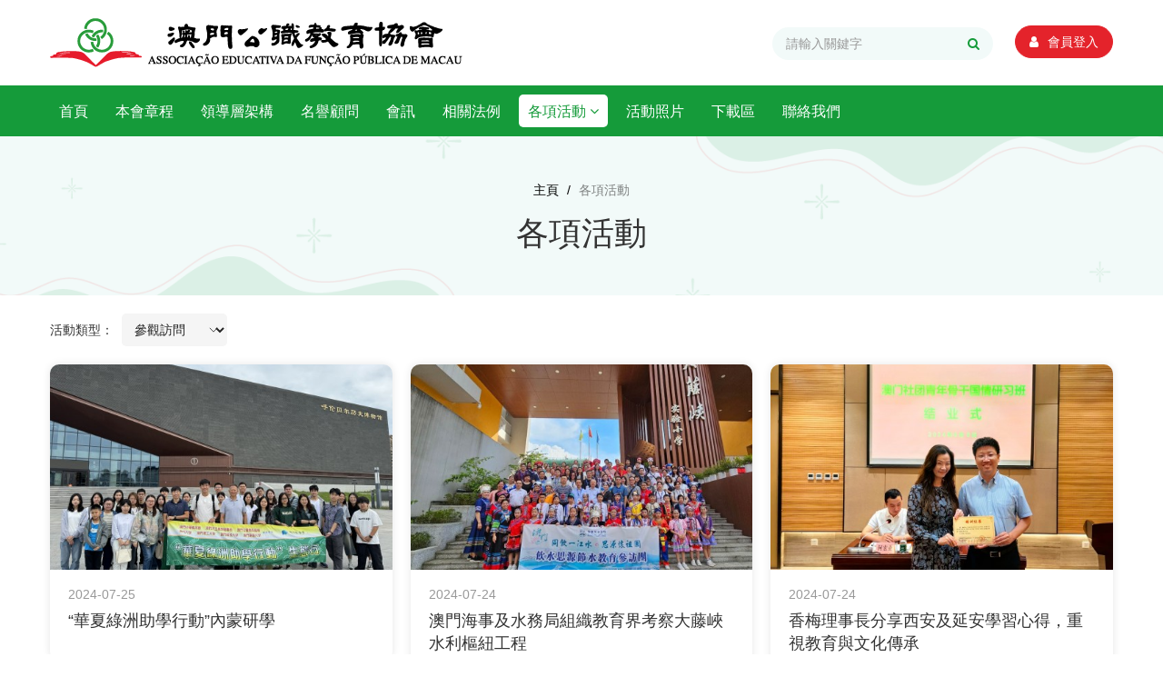

--- FILE ---
content_type: text/html; charset=UTF-8
request_url: http://aefpm.org.mo/event/category/14
body_size: 4789
content:
<!DOCTYPE html>
<!--[if lt IE 7]><html class="no-js lt-ie9 lt-ie8 lt-ie7"> <![endif]-->
<!--[if IE 7]><html class="no-js lt-ie9 lt-ie8"> <![endif]-->
<!--[if IE 8]><html class="no-js lt-ie9"> <![endif]-->
<!--[if gt IE 8]><!--><html class="no-js"> <!--<![endif]-->
<head>
<meta charset="utf-8">
<meta http-equiv="X-UA-Compatible" content="IE=edge">
<title>各項活動｜澳門公職教育協會 </title>
<meta name="keywords" content="澳門公職教育協會">
<meta name="description" content="澳門公職教育協會 ">
<meta name="author" content="Clickr 力嘉 - clickrweb.com">
<meta name="robots" content="all"/>
<meta name="viewport" content="width=device-width, initial-scale=1.0, maximum-scale=1.0, user-scalable=no"/> 
<link rel="shortcut icon" href="http://aefpm.org.mo/themes/front/img/ico/favicon.png">
<link rel="apple-touch-icon" href="http://aefpm.org.mo/themes/front/img/ico/apple-touch-icon.png">
<link rel="stylesheet" href="http://aefpm.org.mo/themes/front/css/main.min.css?202309151219">
<script src="http://aefpm.org.mo/themes/front/js/vendor/jquery-3.7.0.min.js"></script>
<script src="http://aefpm.org.mo/themes/front/js/vendor/modernizr-2.8.3.min.js"></script>
</head>
<body class="lang-mo">
<header>
  <div class="header-content">
    <div class="grid-container">
      <div class="flex-box">
        <div class="logo-box"><a href="http://aefpm.org.mo/home" class="logo"><img src="http://aefpm.org.mo/themes/front/img/logo.png" alt="澳門公職教育協會"></a></div>
        <div class="right-content">

          <div class="search-bar input-append hidden-phone">
            <form action="http://aefpm.org.mo/search" method="get" id="form_search" accept-charset="utf-8">
            <input id="keyword" name="keyword" value="" type="text" placeholder="請輸入關鍵字">
            <button class="btn btn-style" type="submit"><i class="fa fa-search"></i></button>
            </form>          </div><!--search-bar-->
                    <a href="http://aefpm.org.mo/account/login" class="header-login"><i class="fa fa-user"></i><span>會員登入</span></a>
                    <div class="mobile-menu-btn"><a class="toggle"><span class="close"></span></a></div>
        </div><!--right-content-->
      </div><!--flex-box-->
    </div><!--grid-container-->
  </div><!--header-content-->
  <div class="nav-box">
    <div class="grid-container">
      <nav id="main-nav">
        <ul>
          <li class="hidden-desktop">
            <div class="search-bar input-append">
              <form action="http://aefpm.org.mo/search" method="get" id="form_search" accept-charset="utf-8">
              <input id="keyword" name="keyword" value="" type="text" placeholder="請輸入關鍵字">
              <button class="btn btn-style" type="submit"><i class="fa fa-search"></i></button>
              </form>            </div><!--search-bar-->
          </li>
          <li ><a href="http://aefpm.org.mo/home">首頁</a></li>
                    <li ><a href="http://aefpm.org.mo/page/association-charter" title="本會章程">本會章程</a></li>
                              <li ><a href="http://aefpm.org.mo/page/structure" title="領導層架構">領導層架構</a></li>
                              <li ><a href="http://aefpm.org.mo/page/honorary-advisor" title="名譽顧問">名譽顧問</a></li>
                    <li ><a href="http://aefpm.org.mo/newsletter">會訊</a></li>
          <li ><a href="http://aefpm.org.mo/legislation">相關法例</a></li>
          <li class="active">
            <span class="dropdown">各項活動 <i class="fa fa-angle-down"></i></span>
                        <ul class="dropdown-menu">
                                          <li class="active"><a href="http://aefpm.org.mo/event/category/14" title="參觀訪問">參觀訪問</a></li>
                                          <li ><a href="http://aefpm.org.mo/event/category/13" title="康體活動">康體活動</a></li>
                                          <li ><a href="http://aefpm.org.mo/event/category/22" title="選舉活動">選舉活動</a></li>
                                          <li ><a href="http://aefpm.org.mo/event/category/12" title="科普活動">科普活動</a></li>
                                          <li ><a href="http://aefpm.org.mo/event/category/11" title="扶貧助學">扶貧助學</a></li>
                                          <li ><a href="http://aefpm.org.mo/event/category/10" title="學術會議">學術會議</a></li>
                                          <li ><a href="http://aefpm.org.mo/event/category/21" title="頒奬典禮">頒奬典禮</a></li>
                                          <li ><a href="http://aefpm.org.mo/event/category/3" title="體育比賽">體育比賽</a></li>
                          </ul>
                      </li>
          <li ><a href="http://aefpm.org.mo/photos">活動照片</a></li>
                              <li ><a href="http://aefpm.org.mo/download">下載區</a></li>
                                        <li ><a href="http://aefpm.org.mo/contact">聯絡我們</a></li>
                            </ul>
      </nav>
    </div><!--grid-container-->
  </div><!--nav-box-->
</header>



<div id="content">
  <div class="page-title-box">
    <div class="grid-container">
      <ul class="breadcrumb">
        <li><a href="http://aefpm.org.mo/home">主頁</a> <span class="divider">/</span> </li>
        <li class="active">各項活動</li>
      </ul>
      <div class="page-title">各項活動</div>
    </div><!--grid-container-->
  </div><!--page-title-box-->
  <div class="grid-container">
        <div class="list-categorize">
      <span>活動類型：</span>
      <select onchange="location.href=this.value" style="margin: 0 5px;">
        <option value="http://aefpm.org.mo/event">全部</option>
                <option value="http://aefpm.org.mo/event/category/14" selected>參觀訪問</option>
                <option value="http://aefpm.org.mo/event/category/13" >康體活動</option>
                <option value="http://aefpm.org.mo/event/category/22" >選舉活動</option>
                <option value="http://aefpm.org.mo/event/category/12" >科普活動</option>
                <option value="http://aefpm.org.mo/event/category/11" >扶貧助學</option>
                <option value="http://aefpm.org.mo/event/category/10" >學術會議</option>
                <option value="http://aefpm.org.mo/event/category/21" >頒奬典禮</option>
                <option value="http://aefpm.org.mo/event/category/3" >體育比賽</option>
              </select>
    </div>
    
        <div class="list-box">
      <div class="flex-box">
                        <div class="item">
          <div class="activity-box">
            <div class="cover-box">
              <div class="cover"><a href="http://aefpm.org.mo/event/view/228?category_id=14" title="“華夏綠洲助學行動”內蒙研學" style='background-image:url("http://aefpm.org.mo/uploads_thumb/event/2024072566a21105c90e6_500X500.jpeg");'></a></div>
              <div class="border">
                <div class="date">2024-07-25</div>
                <div class="title"><a href="http://aefpm.org.mo/event/view/228?category_id=14" title="“華夏綠洲助學行動”內蒙研學">“華夏綠洲助學行動”內蒙研學</a></div>
                <div class="details"></div>
              </div><!--border-->
            </div><!--cover-box-->
          </div><!--activity-box-->
        </div><!--item-->
                        <div class="item">
          <div class="activity-box">
            <div class="cover-box">
              <div class="cover"><a href="http://aefpm.org.mo/event/view/225?category_id=14" title="澳門海事及水務局組織教育界考察大藤峽水利樞紐工程" style='background-image:url("http://aefpm.org.mo/uploads_thumb/event/2024072466a060054e69f_500X500.jpg");'></a></div>
              <div class="border">
                <div class="date">2024-07-24</div>
                <div class="title"><a href="http://aefpm.org.mo/event/view/225?category_id=14" title="澳門海事及水務局組織教育界考察大藤峽水利樞紐工程">澳門海事及水務局組織教育界考察大藤峽水利樞紐工程</a></div>
                <div class="details"></div>
              </div><!--border-->
            </div><!--cover-box-->
          </div><!--activity-box-->
        </div><!--item-->
                        <div class="item">
          <div class="activity-box">
            <div class="cover-box">
              <div class="cover"><a href="http://aefpm.org.mo/event/view/223?category_id=14" title="香梅理事長分享西安及延安學習心得，重視教育與文化傳承" style='background-image:url("http://aefpm.org.mo/uploads_thumb/event/2024072466a05e456801e_500X500.jpg");'></a></div>
              <div class="border">
                <div class="date">2024-07-24</div>
                <div class="title"><a href="http://aefpm.org.mo/event/view/223?category_id=14" title="香梅理事長分享西安及延安學習心得，重視教育與文化傳承">香梅理事長分享西安及延安學習心得，重視教育與文化傳承</a></div>
                <div class="details"></div>
              </div><!--border-->
            </div><!--cover-box-->
          </div><!--activity-box-->
        </div><!--item-->
                        <div class="item">
          <div class="activity-box">
            <div class="cover-box">
              <div class="cover"><a href="http://aefpm.org.mo/event/view/220?category_id=14" title="本會代表參與新疆參訪團" style='background-image:url("http://aefpm.org.mo/uploads_thumb/event/202407196699c47f5b0b1_500X500.jpeg");'></a></div>
              <div class="border">
                <div class="date">2024-07-19</div>
                <div class="title"><a href="http://aefpm.org.mo/event/view/220?category_id=14" title="本會代表參與新疆參訪團">本會代表參與新疆參訪團</a></div>
                <div class="details"></div>
              </div><!--border-->
            </div><!--cover-box-->
          </div><!--activity-box-->
        </div><!--item-->
                        <div class="item">
          <div class="activity-box">
            <div class="cover-box">
              <div class="cover"><a href="http://aefpm.org.mo/event/view/218?category_id=14" title="澳門公職教協拜訪教青局" style='background-image:url("http://aefpm.org.mo/uploads_thumb/event/2024070266837b8e52d23_500X500.jpeg");'></a></div>
              <div class="border">
                <div class="date">2024-07-02</div>
                <div class="title"><a href="http://aefpm.org.mo/event/view/218?category_id=14" title="澳門公職教協拜訪教青局">澳門公職教協拜訪教青局</a></div>
                <div class="details"></div>
              </div><!--border-->
            </div><!--cover-box-->
          </div><!--activity-box-->
        </div><!--item-->
                        <div class="item">
          <div class="activity-box">
            <div class="cover-box">
              <div class="cover"><a href="http://aefpm.org.mo/event/view/216?category_id=14" title="澳門公職教協與中聯辦教青部領導深入交流" style='background-image:url("http://aefpm.org.mo/uploads_thumb/event/2024062066743608556d0_500X500.jpeg");'></a></div>
              <div class="border">
                <div class="date">2024-06-20</div>
                <div class="title"><a href="http://aefpm.org.mo/event/view/216?category_id=14" title="澳門公職教協與中聯辦教青部領導深入交流">澳門公職教協與中聯辦教青部領導深入交流</a></div>
                <div class="details"></div>
              </div><!--border-->
            </div><!--cover-box-->
          </div><!--activity-box-->
        </div><!--item-->
                        <div class="item">
          <div class="activity-box">
            <div class="cover-box">
              <div class="cover"><a href="http://aefpm.org.mo/event/view/211?category_id=14" title="公職教協考察灣區教育現況及創科企業" style='background-image:url("http://aefpm.org.mo/uploads_thumb/event/20240604665e6ff5e4b64_500X500.jpeg");'></a></div>
              <div class="border">
                <div class="date">2024-06-04</div>
                <div class="title"><a href="http://aefpm.org.mo/event/view/211?category_id=14" title="公職教協考察灣區教育現況及創科企業">公職教協考察灣區教育現況及創科企業</a></div>
                <div class="details"></div>
              </div><!--border-->
            </div><!--cover-box-->
          </div><!--activity-box-->
        </div><!--item-->
                        <div class="item">
          <div class="activity-box">
            <div class="cover-box">
              <div class="cover"><a href="http://aefpm.org.mo/event/view/207?category_id=14" title="粵港澳大灣區教育及創新科技天半考察" style='background-image:url("http://aefpm.org.mo/uploads_thumb/event/202405146642f612b018a_500X500.jpg");'></a></div>
              <div class="border">
                <div class="date">2024-05-14</div>
                <div class="title"><a href="http://aefpm.org.mo/event/view/207?category_id=14" title="粵港澳大灣區教育及創新科技天半考察">粵港澳大灣區教育及創新科技天半考察</a></div>
                <div class="details"></div>
              </div><!--border-->
            </div><!--cover-box-->
          </div><!--activity-box-->
        </div><!--item-->
                        <div class="item">
          <div class="activity-box">
            <div class="cover-box">
              <div class="cover"><a href="http://aefpm.org.mo/event/view/203?category_id=14" title="公職教協出席第七屆國家安全教育展" style='background-image:url("http://aefpm.org.mo/uploads_thumb/event/202405046635ba89bf2cd_500X500.jpeg");'></a></div>
              <div class="border">
                <div class="date">2024-05-04</div>
                <div class="title"><a href="http://aefpm.org.mo/event/view/203?category_id=14" title="公職教協出席第七屆國家安全教育展">公職教協出席第七屆國家安全教育展</a></div>
                <div class="details"></div>
              </div><!--border-->
            </div><!--cover-box-->
          </div><!--activity-box-->
        </div><!--item-->
                        <div class="item">
          <div class="activity-box">
            <div class="cover-box">
              <div class="cover"><a href="http://aefpm.org.mo/event/view/139?category_id=14" title="公職教協順德交流教學" style='background-image:url("http://aefpm.org.mo/uploads_thumb/event/20230921650bf781022f5_500X500.jpeg");'></a></div>
              <div class="border">
                <div class="date">2023-06-07</div>
                <div class="title"><a href="http://aefpm.org.mo/event/view/139?category_id=14" title="公職教協順德交流教學">公職教協順德交流教學</a></div>
                <div class="details">​為促進兩地教學人員交流、拓展教育視野，吸收新知，以增進教學實務經驗，澳門公職教育協會日前組織理事、會員及家屬一行三十多人，由會員大會主席劉文堯及理事長香梅帶領前往順德均安，展開一天教育交流活動。此行參觀順德均安鎮中心小學、冰玉堂自梳女展覽館、黃有權故居和革命事跡展覽館及沙頭曲藝展覽館。</div>
              </div><!--border-->
            </div><!--cover-box-->
          </div><!--activity-box-->
        </div><!--item-->
                        <div class="item">
          <div class="activity-box">
            <div class="cover-box">
              <div class="cover"><a href="http://aefpm.org.mo/event/view/138?category_id=14" title="公教協出席第六屆國家安全教育展(公職教協參觀第六屆國安展)" style='background-image:url("http://aefpm.org.mo/uploads_thumb/event/20230921650bf75d15bb3_500X500.jpeg");'></a></div>
              <div class="border">
                <div class="date">2023-05-15</div>
                <div class="title"><a href="http://aefpm.org.mo/event/view/138?category_id=14" title="公教協出席第六屆國家安全教育展(公職教協參觀第六屆國安展)">公教協出席第六屆國家安全教育展(公職教協參觀第六屆國安展)</a></div>
                <div class="details">為了提升對維護國家安全的意識和愛國情懷，澳門公職教育協會一眾幹部班子於5月5日前往澳門與葡語國家商貿合作服務平台綜合體主會議廳，參觀由澳門特別行政區政府與中央政府駐澳門聯絡辦公室聯合舉辦的第六屆「全民國家安全教育展」。</div>
              </div><!--border-->
            </div><!--cover-box-->
          </div><!--activity-box-->
        </div><!--item-->
                        <div class="item">
          <div class="activity-box">
            <div class="cover-box">
              <div class="cover"><a href="http://aefpm.org.mo/event/view/124?category_id=14" title="2021年7月8日" style='background-image:url("http://aefpm.org.mo/uploads_thumb/event/20230921650bf490f0042_500X500.jpeg");'></a></div>
              <div class="border">
                <div class="date">2021-07-08</div>
                <div class="title"><a href="http://aefpm.org.mo/event/view/124?category_id=14" title="2021年7月8日">2021年7月8日</a></div>
                <div class="details">2021年7月8日(二)晚上，澳門公職教育協會理事與學校督導負責人於教育及青年發展局元晦堂進行第一次會面，我會由理事長香梅、副理事長何靜誼、高有財，關注教育政策部副部長蕭仁信、秘書長曾少瑩及理事吳慧宜代表出席。</div>
              </div><!--border-->
            </div><!--cover-box-->
          </div><!--activity-box-->
        </div><!--item-->
              </div><!--flex-box-->
    </div><!--list-box-->
    <div class="pagination text-center"><ul><li class="disabled"><a href="javascript:void(0)">上一頁</a></li><li class="active hidden-phone"><a href="javascript:void(0)">1</a></li><li class="hidden-phone"><a href="http://aefpm.org.mo/event/category/14?&p=2">2</a></li><li class="hidden-phone"><a href="http://aefpm.org.mo/event/category/14?&p=3">3</a></li><li><a href="http://aefpm.org.mo/event/category/14?&p=2" class="next">下一頁</a></li></ul></div><div class="pagination-count text-center"><em class="total">第 1 頁</em> <em class="counter">當前第 1 - 12 個,共 3 頁</em></div>
    <br>
      </div><!--grid-container-->
</div><!--content-->
<footer>
  <div class="footer-content">
    <div class="grid-container">
      <div class="flex-box">
                <div class="box"><div class="footer-title">快速連結</div><ul class="link list-paddingleft-2"><li><p><a href="https://aefpm.org.mo/page/association-charter">本會章程</a></p></li><li><p><a href="https://aefpm.org.mo/page/structure">領導層架構</a></p></li><li><p><a href="https://aefpm.org.mo/page/honorary-advisor">名譽顧問</a></p></li><li><p><a href="https://aefpm.org.mo/newsletter">會訊</a></p></li><li><p><a href="https://aefpm.org.mo/legislation">相關法例</a></p></li><li><p><a href="https://aefpm.org.mo/event">各項活動</a></p></li><li><p><a href="https://aefpm.org.mo/photos">活動照片</a></p></li><li><p><a href="https://aefpm.org.mo/download">下載區</a></p></li></ul></div><!--box--><div class="box"><div class="footer-title">聯絡我們</div><ul class="contact list-paddingleft-2"><li><p><i class="fa fa-map-marker"></i>澳門嚤囉園路12至14號珍珠閣5樓A座<br/>Av.Ramal dos Mouros,No.12-14, Edf. Chan Chu Kok,5<sup>o</sup>andar A, Macau</p></li><li><p><i class="fa fa-phone"></i>28719637</p></li><li><p><i class="fa fa-envelope-open"></i><a href="/cdn-cgi/l/email-protection" class="__cf_email__" data-cfemail="ceafaba8bea38ea6a1baa3afa7a2e0ada1a3">[email&#160;protected]</a></p></li></ul></div><!--box-->                <div class="box">
          <div class="footer-title">社交連結</div>
          <ul class="social-link">
                        <li><a href="https://www.facebook.com/aefpmpages" class="tooltip" title="Facebook" target="_blank"><i class="fa fa-facebook"></i></a></li>
                                                            <li><a href="javascript:;" class="tooltip wechat_btn" title="Wechat"><i class="fa fa-wechat"></i></a></li>
                                  </ul>
        </div><!--box-->
      </div><!--flex-box-->
    </div><!--grid-container-->
  </div><!--footer-content-->
  <div class="copyright">© 2026 澳門公職教育協會</div>
</footer>

<a href="javascript:;" class="go-top"><i class="fa fa-angle-up"></i></a>
<div id="wechat_qrcode" style="display:none;"><img src="http://aefpm.org.mo/uploads/setting/20241015670e8ef228986.JPG" alt="Wechat QR-Code"/></div>

<script data-cfasync="false" src="/cdn-cgi/scripts/5c5dd728/cloudflare-static/email-decode.min.js"></script><script src="http://aefpm.org.mo/themes/front/js/tooltipster/js/jquery.tooltipster.min.js"></script>
<script src="http://aefpm.org.mo/themes/front/js/hc-offcanvas-nav-6.1.1/hc-offcanvas-nav.js"></script>
<script src="http://aefpm.org.mo/themes/front/js/dropdown/dropdown.min.js"></script>
<script src="http://aefpm.org.mo/themes/front/js/imgresize/imgresize.js"></script>
<script src="http://aefpm.org.mo/themes/front/js/layer/layer.js"></script>
<script src="http://aefpm.org.mo/themes/front/js/application.min.js?202309151219"></script>
<script defer src="https://static.cloudflareinsights.com/beacon.min.js/vcd15cbe7772f49c399c6a5babf22c1241717689176015" integrity="sha512-ZpsOmlRQV6y907TI0dKBHq9Md29nnaEIPlkf84rnaERnq6zvWvPUqr2ft8M1aS28oN72PdrCzSjY4U6VaAw1EQ==" data-cf-beacon='{"version":"2024.11.0","token":"55eaa9132a334d9fb1975d91eb877098","r":1,"server_timing":{"name":{"cfCacheStatus":true,"cfEdge":true,"cfExtPri":true,"cfL4":true,"cfOrigin":true,"cfSpeedBrain":true},"location_startswith":null}}' crossorigin="anonymous"></script>
</body>
</html>

--- FILE ---
content_type: text/css
request_url: http://aefpm.org.mo/themes/front/css/main.min.css?202309151219
body_size: 7314
content:
@charset "utf-8";@import url("../css/grid.min.css");@import url("../css/assembly.min.css");@import url("../js/hc-offcanvas-nav-6.1.1/hc-offcanvas-nav.carbon.css");@import url("../js/dropdown/dropdown-menu.css");@import url("../js/font-awesome/css/font-awesome.min.css");@import url("../js/tooltipster/css/tooltipster.css");@import url("../js/wow/animate.css");@import url("../js/layer/theme/default/layer.css");@import url("member.min.css");html,button,input,select,textarea{color:#222}html{font-size:100%;-ms-text-size-adjust:100%;-webkit-text-size-adjust:100%}::-moz-selection{background:#b3d4fc;text-shadow:none}::selection{background:#b3d4fc;text-shadow:none}article,aside,details,figcaption,figure,footer,header,hgroup,main,nav,section,summary{display:block}audio,canvas,video{display:inline-block;}audio:not([controls]){display:none;height:0}[hidden]{display:none}hr{margin:20px 0;border:0;border-top:1px solid #eeeeee;border-bottom:1px solid #ffffff;-moz-box-sizing:content-box;box-sizing:content-box;}audio,canvas,img,video{vertical-align:middle}fieldset{border:0;margin:0;padding:0}textarea{resize:vertical}.browsehappy{margin:.2em 0;background:#ccc;color:#000;padding:.2em 0}img{width:auto\9;height:auto;max-width:100%;vertical-align:middle;border:0;-ms-interpolation-mode:bicubic}p{margin:0 0 10px}a:focus{outline:0;}a:active,a:hover{outline:0;}abbr[title]{border-bottom:1px dotted}b,strong{font-weight:bold}blockquote{margin:1em 40px}dfn{font-style:italic}mark{background:#ff0;color:#000}pre{margin:1em 0}code,kbd,pre,samp{font-family:monospace,serif;_font-family:'courier new',monospace;font-size:1em}pre{white-space:pre;white-space:pre-wrap;word-wrap:break-word}q{quotes:none}q:before,q:after{content:'';content:none}small{font-size:80%}sub,sup{font-size:75%;line-height:0;position:relative;vertical-align:baseline}sup{top:-.5em}sub{bottom:-.25em}dl,menu,ol,ul{margin:1em 0}dd{margin:0 0 0 40px}menu,ol,ul{padding:0 0 0 40px}nav ul,nav ol{list-style:none;list-style-image:none}svg:not(:root){overflow:hidden}figure{margin:0}form{margin:0}fieldset{border:1px solid silver;margin:0 2px;padding:.35em .625em .75em}legend{border:0;padding:0;white-space:normal;}button,input,select,textarea{font-size:100%;margin:0;vertical-align:baseline;}button,input{line-height:normal}button,select{text-transform:none}button,html input[type="button"],input[type="reset"],input[type="submit"]{appearance:button;cursor:pointer;}button[disabled],html input[disabled]{cursor:default}input[type="checkbox"],input[type="radio"]{box-sizing:border-box;padding:0;}input[type="search"]{appearance:textfield;-moz-box-sizing:content-box;-webkit-box-sizing:content-box;box-sizing:content-box}input[type="search"]::-webkit-search-cancel-button,input[type="search"]::-webkit-search-decoration{appearance:none}button::-moz-focus-inner,input::-moz-focus-inner{border:0;padding:0}textarea{overflow:auto;vertical-align:top}table{border-collapse:collapse;border-spacing:0}select{line-height:100%;appearance:none;background-image:url("../img/select-arrow.svg");background-repeat:no-repeat;background-position:calc(100% - 10px) center;outline:none;background-size:10px;padding-right:30px;}.clearfix:before,.clearfix:after{display:table;line-height:0;content:""}.clearfix:after{clear:both}.text-left{text-align:left}.text-right{text-align:right}.text-center{text-align:center}iframe{border:none;max-width:100%;}.fb_iframe_widget,.fb_iframe_widget span,.fb_iframe_widget span iframe[style]{width:100%!important}.video-container{position:relative;padding-bottom:56.25%;padding-top:30px;height:0;overflow:hidden;}.video-container iframe,.video-container object,.video-container embed{position:absolute;top:0;left:0;width:100%;height:100%;}.pull-right{float:right}.pull-left{float:left}.hidden{display:none!important;visibility:hidden!important;}.hidden-desktop{display:none!important;}.google-maps img{max-width:none}.google-maps{width:100%;height:100%;border:1px solid #DDD}.text-cut{text-overflow:ellipsis;white-space:nowrap;overflow:hidden;}.text-linecut{display:-webkit-box;-webkit-box-orient:vertical;-webkit-line-clamp:3;overflow:hidden;}.full-width{width:100vw;position:relative;left:50%;margin:0px -50vw;}.circle{-webkit-border-radius:500px;-moz-border-radius:500px;border-radius:500px}.rounded{-webkit-border-radius:6px;-moz-border-radius:6px;border-radius:6px}.enter-content p{line-height:150%;margin-bottom:10px;}article.enter-content table{max-width:100%!important;border-color:#DDD}table td,table th{padding:10px;}.imgresize{image-rendering:-moz-crisp-edges;image-rendering:-o-crisp-edges;image-rendering:-webkit-optimize-contrast;image-rendering:crisp-edges;-ms-interpolation-mode:nearest-neighbor;}.required>label::before{content:"*";color:red;margin-right:2px;}.flex-box{display:flex;flex-wrap:wrap;}.grid-container{padding-left:0;padding-right:0;max-width:1170px}.grid-5,.mobile-grid-5,.grid-10,.mobile-grid-10,.grid-15,.mobile-grid-15,.grid-20,.mobile-grid-20,.grid-25,.mobile-grid-25,.grid-30,.mobile-grid-30,.grid-35,.mobile-grid-35,.grid-40,.mobile-grid-40,.grid-45,.mobile-grid-45,.grid-50,.mobile-grid-50,.grid-55,.mobile-grid-55,.grid-60,.mobile-grid-60,.grid-65,.mobile-grid-65,.grid-70,.mobile-grid-70,.grid-75,.mobile-grid-75,.grid-80,.mobile-grid-80,.grid-85,.mobile-grid-85,.grid-90,.mobile-grid-90,.grid-95,.mobile-grid-95,.grid-100,.mobile-grid-100,.grid-33,.mobile-grid-33,.grid-66,.mobile-grid-66{padding-left:10px;padding-right:10px;}.grid-parent{padding-left:0;padding-right:0;}.grid-parent-left{padding-left:0}.grid-parent-right{padding-right:0}h1,.h1,h2,.h2,h3,.h3,h4,.h4{font-family:"ff-tisa-web-pro-1","ff-tisa-web-pro-2","Lucida Grande","Helvetica Neue",Helvetica,Arial,"Hiragino Sans GB","Hiragino Sans GB W3","Microsoft YaHei UI","Microsoft YaHei","WenQuanYi Micro Hei",sans-serif;line-height:120%;font-weight:normal}h1,.h1{font-size:36px}h2,.h2{font-size:30px}h3,.h3{font-size:24px}h4,.h4{font-size:18px}h5,.h5{font-size:14px}h6,.h6{font-size:12px}body{margin:0;font-family:"Helvetica Neue",Helvetica,Arial,sans-serif;font-size:14px;line-height:140%;color:#333;background-color:#fff;overflow-x:hidden;}a{color:#333;text-decoration:none;}a:hover,a:focus{color:#555;text-decoration:underline;}.dropdown-menu>li>a:hover,.dropdown-menu>li>a:focus,.dropdown-submenu:hover>a,.dropdown-submenu:focus>a{background-color:#159B3A}.dropdown-menu>.active>a,.dropdown-menu>.active>a:hover,.dropdown-menu>.active>a:focus{background-color:#159B3A}.pagination ul>li>a:hover,.pagination ul>li>a:focus,.pagination ul>.active>a,.pagination ul>.active>span{background:#159B3A}.pagination ul>.active>a,.pagination ul>.active>span{background:#159B3A}.pager li>a:hover,.pager li>a:focus{background-color:#159B3A;border-color:#159B3A;}textarea:focus,input[type="text"]:focus,input[type="password"]:focus,input[type="tel"]:focus{border-color:#159B3A;}.btn-style{background-color:#159B3A;border:1px solid #159B3A;}.btn-style:hover,.btn-style:focus{background-color:#159B3A;border:1px solid #159B3A;}.owl-theme .owl-nav [class*=owl-]:hover{background:#159B3A!important;}.owl-theme .owl-dots .owl-dot.active span,.owl-theme .owl-dots .owl-dot:hover span{background:#159B3A!important}.tooltipster-default{background:#159B3A}.tooltipster-float{background:#4dc247}mark{background:#ff0!important;color:#000}.advanced_search{border:1px solid #DDD;background:#F7F7F7;margin-bottom:10px;padding:8px 10px 3px 10px;}.gallery-wall{margin-left:-10px;margin-right:-10px;}.gallery-wall a{display:block;height:150px;}.gallery-wall .photo-style{display:block;margin-bottom:20px}.image-description{position:absolute;left:0;right:0;bottom:0;text-align:left;padding:5px 8px;background:rgba(0,0,0,.68);font-size:14px;color:#FFF;text-overflow:ellipsis;white-space:nowrap;overflow:hidden;}.image-frame{margin:5px;position:relative}.image-frame:before{position:absolute;left:-5px;right:-5px;top:-5px;bottom:-5px;background:#FFF;border:1px solid #DDD;content:'';z-index:0;}.image-frame a{position:relative;z-index:1;display:block;width:100%;overflow:hidden;}.image-frame.active:before{border-color:#159B3A;}.thumbnail-frame{margin:5px;position:relative;}.thumbnail-frame:before{position:absolute;left:-5px;right:-5px;top:-5px;bottom:-5px;background:#FFF;;border:1px solid #eee;content:'';z-index:0;}.thumbnail-frame .cover{position:relative;z-index:1}.page-tags{margin-bottom:20px;}.page-tags>span{font-size:14px;margin-right:5px;margin-bottom:5px;}.page-tags .tags-lists{display:inline-block;padding:0;margin:0;}.page-tags .tags-lists li{display:inline-block;margin-right:5px;margin-bottom:5px;}.page-tags .tags-lists li a{display:block;padding:3px 5px;border:1px solid #EEE;background-color:rgba(229,229,229,.6);color:#9F9E9C;border-radius:3px;-webkit-transition-duration:.2s;transition-duration:.2s;}.page-tags .tags-lists li a:hover{text-decoration:none;background-color:rgba(229,229,229,1);color:#646464;-webkit-transition-duration:.2s;transition-duration:.2s;border-color:#ddd;}.form-inline{margin-left:-10px;margin-right:-10px;}.form-inline label{display:block}.form-inline .grid-100{margin-bottom:10px;}.animation{-webkit-transition-duration:.2s;transition-duration:.2s;}.hc-offcanvas-nav .nav-container,.hc-offcanvas-nav .nav-wrapper,.hc-offcanvas-nav ul{background-color:#159B3A;}.hc-offcanvas-nav.nav-levels-expand li.level-open>.nav-wrapper::before,.hc-offcanvas-nav.nav-levels-none li .nav-wrapper::before,.hc-offcanvas-nav a.nav-next:before{background-color:rgba(255,255,255,.5);}.hc-offcanvas-nav:not(.touch-device) li:not(.nav-item-custom) a:not([disabled]):hover{background-color:rgba(0,0,0,.2);}header{background-color:#fff;position:relative;z-index:2;}header .header-content{padding:20px 0;}header .flex-box{align-items:center;}header .right-content{flex:1;text-align:right;}header .nav-box{background-color:#159B3A;padding:10px 0;}header nav>ul{margin:0;padding:0;font-size:0;line-height:0;}header nav>ul>li{display:inline-block;margin-right:10px;position:relative;font-size:14px;line-height:100%;}header nav>ul>li>a,header nav>ul>li>span{font-size:16px;display:block;cursor:pointer;border-radius:5px;color:#fff;padding:10px;}header nav>ul>li>a:hover,header nav>ul>li>a:focus,header nav>ul>li>span:hover,header nav>ul>li>span:focus,header nav>ul>li.active>a,header nav>ul>li.active>span{text-decoration:none;color:#159B3A;background-color:#fff;}.search-bar{padding:0;margin:0;display:inline-block;}#form_search{display:flex;justify-content:right;}#form_search .btn{margin:0;outline:none;box-shadow:none;border:none;border-radius:0 50px 50px 0;background-color:#F2FAF9;color:#159B3A;}#form_search .btn:hover{background-color:#159B3A;color:#fff;}#form_search input{width:auto;border-radius:50px 0 0 50px;background-color:#F2FAF9;border:none;padding:10px 15px;}header .header-login{display:inline-block;padding:10px 15px;background-color:#E4232B;color:#fff;line-height:100%;border-radius:50px;border:1px solid #E4232B;margin-left:20px;}header .header-login i{margin-right:10px;}header .header-login:hover,header .header-login:focus{text-decoration:none;background-color:#fff;color:#E4232B;}#slideshow{margin:50px 0 20px 0;border-radius:10px;overflow:hidden;box-shadow:0 0 10px rgba(0,0,0,.2);}#slideshow .image-description{padding:20px;background-color:rgb(21 155 58 / 60%);color:#fff;border-radius:10px;bottom:40px;left:40px;right:auto;max-width:30%;white-space:normal;font-size:18px;line-height:140%;}.slideshow-pagination{margin:20px 20px 50px 20px;text-align:center;}.slideshow-pagination span{background-color:#ddd;margin:0 6px!important;opacity:1!important;}.slideshow-pagination .swiper-pagination-bullet-active{background-color:#159B3A!important;}.index-title{margin-bottom:20px;}.index-title .en{color:#159B3A;margin-bottom:20px;line-height:100%;}.index-title .tw{font-size:28px;line-height:100%;font-weight:bold;}.index-more a{display:inline-block;padding:10px 60px 10px 20px;position:relative;background-color:#159B3A;color:#fff;border-radius:5px;line-height:100%;}.index-more a:hover{text-decoration:none;opacity:.8;}.index-more a::after{content:"";width:20px;height:1px;display:block;position:absolute;right:20px;top:50%;background-color:#fff;}.index-box{padding:50px 0;}.index-box.about{background-color:#F2FAF9;}.index-box.about .flex-box{align-items:center;}.index-box.about .cover{width:20%;}.index-box.about .text{margin:0 20px;flex:1;}.index-box.about .index-more a{font-size:18px;padding:15px 70px 15px 30px;}.index-box.news .bg{padding:30px 20px;background-color:#159B3A;border-radius:10px;display:flex;}.index-box.news .index-title .en,.index-box.news .index-title .tw{color:#fff;}.index-box.news .index-more a{border:1px solid #fff;}.index-box.news .index-more a:hover{opacity:1;background-color:#fff;color:#159B3A;}.index-box.news .index-more a:hover::after{background-color:#159B3A;}.index-box.news .text{margin:0 10px;}.index-box.news .list{background-color:#fff;padding:20px;border-radius:10px;margin:0 10px;flex:1;}.index-box.news .list>li{list-style-type:none;margin-bottom:20px;padding-bottom:20px;border-bottom:1px solid #ddd;display:flex;align-items:center;}.index-box.news .list>li:last-child{margin-bottom:0;padding-bottom:0;border-bottom:0;}.index-box.news .list>li .date{color:#999;margin-right:20px;font-size:16px;}.index-box.news .list>li .title{flex:1;}.index-box.news .list>li .title a{font-size:18px;line-height:140%;}.index-box.news .list>li .title a:hover{text-decoration:none;color:#159B3A;}.index-box.activity{background-color:#F2FAF9;}.index-box.activity .flex-box{align-items:center;margin-bottom:20px;}.index-box.activity .flex-box .index-title{flex:1;margin-bottom:0;}.activity-slider-box{margin:0 -10px;}.activity-slider-box .activity-box{margin:10px;}.activity-box{box-shadow:0 0 10px rgba(0,0,0,.1);border-radius:10px;overflow:hidden;}.activity-box .border{padding:20px;background-color:#fff;}.activity-box .cover-box{position:relative;}.activity-box .cover-box .tag{position:absolute;left:20px;top:20px;background-color:#159B3A;color:#fff;padding:10px;border-radius:3px;line-height:100%;}.activity-box .cover-box .cover a{display:block;padding-top:60%;background-repeat:no-repeat;background-position:center center;background-size:cover;}.activity-box .date{margin-bottom:10px;line-height:100%;color:#999;}.activity-box .title{margin-bottom:10px;}.activity-box .title a{font-size:18px;line-height:140%;display:-webkit-box;-webkit-box-orient:vertical;-webkit-line-clamp:2;overflow:hidden;}.activity-box .title a:hover{text-decoration:none;color:#159B3A;}.activity-box .details{color:#666;display:-webkit-box;-webkit-box-orient:vertical;-webkit-line-clamp:2;overflow:hidden;line-height:140%;}.list-box.photos .flex-box .item{width:calc(25% - 20px);}.list-box.photos .activity-box{box-shadow:none;border:1px solid #ddd;transition:all .3s ease;}.list-box.photos .activity-box:hover{border-color:#159B3A;}.list-box.photos .activity-box .title{margin:0;}.list-box.photos .activity-box .title a{-webkit-line-clamp:1;}.list-box.photos .activity-box .cover a{padding-top:80%;}.activity-pagination{text-align:center;}.activity-pagination span{margin:0 6px;background-color:#159B3A;}.page-title-box{padding:50px 0;background-image:url("../img/page-title-bg.png");background-repeat:no-repeat;background-position:center center;background-size:cover;text-align:center;margin-bottom:20px;}.page-title-box .breadcrumb{padding:0;margin:0 20px 20px 20px;}.page-title-box .page-title{line-height:100%;font-size:36px;margin:0 20px;}.page-title-box .welcome{margin-top:20px;font-size:16px;}.page-title-box .welcome span{margin:0 10px;}.contact-form-box{padding:20px 0;background-color:#F2FAF9;}.contact-text-box{margin-bottom:20px;}.contact-text-box .flex-box{margin:0 -10px;}.contact-text-box .flex-box .box{margin:0 10px;flex:1;padding:20px 20px 20px 100px;box-shadow:0 0 10px rgba(0,0,0,.1);border-radius:10px;min-height:60px;position:relative;}.contact-text-box .flex-box .box .icon{width:60px;height:60px;border-radius:100%;background-color:#F8F9FB;display:flex;align-items:center;justify-content:center;position:absolute;left:20px;top:20px;}.contact-text-box .flex-box .box .icon img{height:30px;}.contact-text-box .flex-box .box .title{font-size:18px;line-height:100%;margin-bottom:10px;color:#159B3A;}.contact-text-box .flex-box .box .details{line-height:140%;}#form_contact input,#form_contact textarea{padding:15px;border-radius:5px;}#form_contact .btn{margin:0 20px 0 0;padding:10px 20px;border-radius:5px;}#form_contact .btn:hover,#form_contact .btn:focus,#form_contact .btn:active{outline:none;opacity:.8;}.list-box .flex-box{margin:0 -10px;}.list-box .flex-box .item{margin:0 10px;width:calc(33.3333% - 20px);}.list-box .flex-box .item .activity-box{margin-bottom:20px;}.list-categorize{margin-bottom:20px;}.list-categorize select{border:none;background-color:#F5F5F5;border-radius:5px;}.information-box{border:1px solid #ddd;border-radius:10px;padding:20px;transition:all .3s ease;display:flex;margin-bottom:20px;}.information-box:hover{border-color:#159B3A;}.information-box .cover{margin-right:20px;}.information-box .cover a{display:block;width:280px;padding-top:60%;border-radius:10px;background-repeat:no-repeat;background-position:center center;background-size:cover;}.information-box .border{flex:1;}.information-box .border .date{color:#666;line-height:100%;margin-bottom:20px;}.information-box .border .title{margin-bottom:20px;}.information-box .border .title a{font-size:18px;color:#333333;line-height:140%;}.information-box .border .title a:hover,.information-box .border .title a:focus{text-decoration:none;color:#159B3A;}.information-box .border .details{color:#666;margin-bottom:20px;line-height:140%;}.information-box .border .more a{display:inline-block;padding:10px 60px 10px 20px;position:relative;background-color:#159B3A;color:#fff;border-radius:5px;line-height:100%;}.information-box .border .more a:hover{text-decoration:none;opacity:.8;}.information-box .border .more a::after{content:"";width:20px;height:1px;display:block;position:absolute;right:20px;top:50%;background-color:#fff;}.download-list .flex-box{margin:0 -10px;}.download-list .flex-box .item{margin:0 10px 20px 10px;width:calc(33.3333% - 20px);}.download-list .download-box{height:calc(100% - 40px);}.download-box{padding:20px;background-color:#F8F9FB;display:flex;align-items:center;border:1px solid #F8F9FB;border-radius:10px;transition:all .3s ease;}.download-box:hover{background-color:#fff;border-color:#159B3A;}.download-box .title{flex:1;font-size:18px;line-height:140%;}.download-box .more{margin-left:20px;}.download-box .more a{display:block;padding:10px 20px;border:1px solid #159B3A;color:#159B3A;transition:all .3s ease;border-radius:5px;}.download-box .more a:hover{background-color:#159B3A;color:#fff;text-decoration:none;}.news-box{padding:20px;background-color:#F8F9FB;display:flex;align-items:center;margin-bottom:20px;border:1px solid #F8F9FB;transition:all .3s ease;border-radius:10px;}.news-box:hover{border-color:#159B3A;background-color:#fff;}.news-box .title{flex:1;}.news-box .title a{font-size:18px;line-height:140%;}.news-box .title a:hover,.news-box .title a:focus{text-decoration:none;color:#159B3A;}.news-box .more{margin-left:20px;}.news-box .more a{display:inline-block;padding:10px 60px 10px 20px;position:relative;background-color:#fff;color:#159B3A;border-radius:5px;line-height:100%;border:1px solid #159B3A;transition:all .3s ease;}.news-box .more a:hover,.news-box .more a:focus{text-decoration:none;background-color:#159B3A;color:#fff;}.news-box .more a::after{content:"";width:20px;height:1px;display:block;position:absolute;right:20px;top:50%;background-color:#159B3A;}.news-box .more a:hover::after,.news-box .more a:focus::after{background-color:#fff;}footer{background-color:#159B3A;color:#fff;}footer a{color:#fff;}footer a:hover,footer a:focus{text-decoration:none;color:#fff;opacity:.8;}footer .footer-title{font-size:18px;line-height:100%;margin-bottom:20px;}footer .flex-box{margin:0 -10px;}footer .flex-box .box{width:calc(33.3333% - 20px);margin:0 10px;}footer .footer-content{padding:30px 0;}footer .link{margin:0 -10px;padding:0;display:flex;flex-wrap:wrap;}footer .link>li{list-style-type:none;width:calc(50% - 20px);margin:0 10px 10px 10px;}footer .contact{margin:0;padding:0;}footer .contact>li{list-style-type:none;margin-bottom:10px;position:relative;padding-left:24px;min-height:14px;}footer .contact>li i{position:absolute;left:0;top:4px;}footer .copyright{text-align:center;padding:20px 0;color:#999;background-color:#fff;color:#159B3A;}.social-link{margin:0;padding:0;}.social-link>li{display:inline-block;margin:0 20px 0 0;}.social-link>li>a{font-size:16px;display:block;width:40px;height:40px;line-height:40px;text-align:center;border-radius:100%;background-color:rgba(255,255,255,.3);}.page-tabs{margin:0 0 20px 0;padding:0;border-bottom:1px solid #ddd;font-size:0;line-height:0;}.page-tabs>li{font-size:14px;line-height:100%;display:inline-block;margin-right:20px;margin-bottom:20px;}.page-tabs>li>a{display:block;padding:15px;background-color:#f3f3f3;color:#159B3A;border-radius:5px;transition:all .3s ease;}.page-tabs>li.active>a,.page-tabs>li>a:hover,.page-tabs>li>a:focus{background-color:#159B3A;color:#fff;text-decoration:none;}.fileupload-box{position:relative;display:block;overflow:hidden;margin:0;border:1px solid #ddd;padding:10px;border-radius:5px;background-color:#fbfbfb;}.fileupload-box .flex-box{display:flex;align-items:center;justify-content:center;}.fileupload-box #btn{margin-right:10px;border:none;box-shadow:none;outline:none;padding:5px 10px;background-color:#159B3A;border-radius:5px;color:#fff;border:1px solid #159B3A;}.fileupload-box:hover{border-color:#159B3A;}.fileupload-box #text{color:#666;}#fileinp{position:absolute;left:-20px;top:0;right:0;bottom:0;opacity:0;width:120%;height:100%;cursor:pointer;display:block;font-size:0;}.slideshow{text-align:center;overflow:hidden;}.slideshow .swiper-pagination-bullets span{background-color:#fff;margin:0 6px!important;opacity:1!important;}.slideshow .swiper-pagination-bullet-active{background-color:#159B3A!important;}.slideshow .swiper-nav>div{position:absolute;top:50%;width:36px;height:36px;border-radius:5px;background-color:#fff;color:#159B3A;font-size:24px;margin-top:-16px;z-index:2;text-align:center;line-height:32px;cursor:pointer;outline:none;}.slideshow .swiper-nav>div:hover{background-color:#159B3A;color:#fff;}.slideshow .swiper-nav .swiper-prev{left:20px;}.slideshow .swiper-nav .swiper-next{right:20px;}.slideshow .swiper-nav .swiper-prev i{position:relative;left:-1px;top:1px;}.slideshow .swiper-nav .swiper-next i{position:relative;right:-1px;top:1px;}.slideshow .swiper-nav>div.swiper-button-disabled{opacity:.5;cursor:default;background-color:#159B3A;color:#fff;}.form-inline .must{color:red;margin-left:5px;}.form-inline .input-btn{display:flex;}.form-inline .input-btn input{width:75%;}.form-inline .input-btn button,.form-inline .input-btn a{display:flex;padding:10px 20px;width:25%;background-color:#159B3A;color:#fff;text-align:center;margin:0;outline:none;box-shadow:none;border:none;align-items:center;justify-content:center;}.form-inline .input-btn button:hover,.form-inline .input-btn button:focus,.form-inline .input-btn a:hover,.form-inline .input-btn a:focus{text-decoration:none;opacity:.8;}.mobile-menu-btn{display:none;position:relative;top:7px;}.mobile-menu-btn a{font-size:16px;position:relative;top:auto;width:auto;display:inline-block;padding-left:35px;line-height:24px;}.mobile-menu-btn a:hover{color:#159B3A;text-decoration:none;}.mobile-menu-btn a .close{width:35px;top:50%;transform:translateY(-50%);transform-origin:50% 50%}.mobile-menu-btn a .close,.mobile-menu-btn a .close::before,.mobile-menu-btn a .close::after{display:block;position:absolute;left:0;height:3px;background:#159B3A;transition:all .25s ease;border-radius:3px;}.mobile-menu-btn a .close::before,.mobile-menu-btn a .close::after{content:'';width:100%}.mobile-menu-btn a .close::before{top:-10px}.mobile-menu-btn a .close::after{bottom:-10px}.mobile-menu-btn a.toggle-open .close{background:rgba(0,0,0,0);transform:rotate(45deg)}.mobile-menu-btn a.toggle-open .close::before{transform:translate3d(0,10px,0)}.mobile-menu-btn a.toggle-open .close::after{transform:rotate(-90deg) translate3d(11px,0,0)}.mobile-menu-btn a:hover .close,.mobile-menu-btn a:hover .close::before,.mobile-menu-btn a:hover .close::after,.mobile-menu-btn a.toggle-open .close,.mobile-menu-btn a.toggle-open .close::before,.mobile-menu-btn a.toggle-open .close::after{background:#159B3A}.page-tools{margin:0 0 20px 0;padding:20px;background-color:#F2FAF9;border-radius:5px;}.page-tools>div{display:flex;align-items:center;}.page-tools>div>*{flex:1;}.page-tools .release-time{color:#aaaaaa;}.page-tools .release-time span{margin-left:20px;}.page-tools .page-share{text-align:right;margin:0;padding:0;display:flex;align-items:center;justify-content:flex-end;}.page-tools .page-share ul{list-style:none;margin:0;padding:0}.page-tools .page-share li{display:inline-block;margin-left:10px;color:#aaaaaa;}.page-tools .page-share a,.page-tools .page-share span{cursor:pointer;color:#888;font-size:16px}.page-tools .page-share li.facebook a{color:#3c5a99;}.page-tools .page-share li.twitter a{color:#1da1f2;}.page-tools .page-share li.wechat a{color:#4cc146;}.page-tools .page-share li.weibo a{color:#ea5514;}ul.search-list{list-style:none;margin:0;padding:0}ul.search-list li{border-bottom:1px dashed #DDD;padding:15px 0;display:flex;align-items:center;}ul.search-list li .title{flex:1;}.filterTypeGroupId{padding:5px;border-radius:3px;background-color:#159B3A;color:#fff;font-size:12px;line-height:100%;margin-right:20px;}.filterTypeGroupId:hover,.filterTypeGroupId:focus{text-decoration:none;color:#fff;opacity:.8;}.filterType{margin:20px 0 10px 0;}.filterType>a{display:inline-block;padding:10px 20px;background-color:#666;color:#fff;border-radius:5px;}.filterType>a i{margin-left:10px}.filterType>a:hover,.filterType>a:focus{text-decoration:none;background-color:#159B3A;}.gallery-box{padding:20px;background-color:#F5F5F5;border-radius:10px;}.gallery-box .swiper-nav>div{position:absolute;top:50%;width:36px;height:36px;border-radius:36px;background-color:#159B3A;color:#fff;font-size:24px;margin-top:-16px;z-index:2;text-align:center;line-height:32px;cursor:pointer;outline:none;border:2px solid #159B3A;}.gallery-box .swiper-nav>div:hover{background-color:#fff;color:#159B3A;}.gallery-box .swiper-nav .swiper-prev{left:20px;}.gallery-box .swiper-nav .swiper-next{right:20px;}.gallery-box .swiper-nav .swiper-prev i{position:relative;left:-1px;top:1px;}.gallery-box .swiper-nav .swiper-next i{position:relative;right:-1px;top:1px;}.gallery-box .swiper-nav>div.swiper-button-disabled{opacity:.5;cursor:default;}.gallery-top{text-align:center;}.gallery-thumbs{margin:0 -10px;}.gallery-thumbs .swiper-slide .border{border:1px solid transparent;overflow:hidden;position:relative;}.gallery-thumbs .swiper-slide.swiper-slide-thumb-active .border{border-color:#159B3A;}.gallery-thumbs .swiper-slide a{display:block;padding-top:60%;background-repeat:no-repeat;background-position:center center;background-size:cover;}.gallery-thumbs .swiper-nav>div{position:absolute;top:50%;width:36px;height:36px;border-radius:36px;color:#159B3A;background-color:#fff;font-size:24px;margin-top:-16px;z-index:2;text-align:center;line-height:32px;cursor:pointer;box-shadow:0 0 10px rgba(0,0,0,.1);border:none;}.gallery-thumbs .swiper-nav>div:hover{color:#fff;background-color:#159B3A;}@-webkit-keyframes progress-bar-stripes{from{background-position:1rem 0}to{background-position:0 0}}@keyframes progress-bar-stripes{from{background-position:1rem 0}to{background-position:0 0}}.progress{display:-ms-flexbox;display:flex;height:1rem;overflow:hidden;font-size:.75rem;background-color:#e9ecef;border-radius:.25rem;}.progress-bar{display:-ms-flexbox;display:flex;-ms-flex-direction:column;flex-direction:column;-ms-flex-pack:center;justify-content:center;overflow:hidden;color:#fff;text-align:center;white-space:nowrap;background-color:#007bff;transition:width .6s ease;}@media (prefers-reduced-motion:reduce){.progress-bar{transition:none}}.progress-bar-striped{background-image:linear-gradient(45deg,rgba(255,255,255,.15) 25%,transparent 25%,transparent 50%,rgba(255,255,255,.15) 50%,rgba(255,255,255,.15) 75%,transparent 75%,transparent);background-size:1rem 1rem;}.progress-bar-animated{-webkit-animation:progress-bar-stripes 1s linear infinite;animation:progress-bar-stripes 1s linear infinite;}@media (prefers-reduced-motion:reduce){.progress-bar-animated{-webkit-animation:none;animation:none}}.list-layout{margin:0 -10px;}.hidden-y{overflow-y:hidden;}.preview-bar{padding:20px;background-color:red;color:#fff;text-align:center;font-size:24px;line-height:100%;}.preview-bar i{margin-right:10px;}.go-top{position:fixed;bottom:20px;right:20px;background:#159B3A;text-decoration:none;color:white;font-size:24px;display:none;filter:Alpha(Opacity=50);opacity:.5;z-index:9999;width:50px;height:50px;line-height:50px;text-align:center;border-radius:100%;}.go-top:hover{color:#FFF;text-decoration:none;filter:Alpha(Opacity=100);opacity:1}#wechat_qrcode{padding:20px;background-color:#fff;}.click-dropdown{position:relative;}.click-dropdown .content{position:absolute;right:0;top:300%;background-color:#fff;box-shadow:0 0 10px rgba(0,0,0,.1);-webkit-transition-duration:.2s;transition-duration:.2s;visibility:hidden;opacity:0;z-index:2;}.click-dropdown.active .content{top:120%;visibility:visible;opacity:1;-webkit-transition-duration:.2s;transition-duration:.2s;}.mobile-clickr-dropdown>a{display:none;}.mobile-clickr-dropdown .content{position:relative;top:auto;right:auto;opacity:1;visibility:visible;box-shadow:none;background:transparent;}@media(max-width:1240px){header .header-content{padding:20px;}header .nav-box{padding:10px 20px;}#slideshow{margin:20px;}.slideshow-pagination{margin:20px;}.index-box{padding:50px 20px;}.index-box.news .list>li .title a{font-size:16px;}#content{padding:0 20px;}.page-title-box{margin:0 -20px 20px -20px;}.contact-form-box{margin:0 -20px;padding:20px;}footer .footer-content{padding:30px 20px;}footer .copyright{padding:20px;}.social-link>li{margin-right:10px;}}@media(max-width:980px){header .logo-box{width:40%;}.social-link>li{margin-right:5px;}.social-link>li>a{width:35px;height:35px;line-height:35px;font-size:14px;}.list-box .flex-box .item{width:calc(50% - 20px);}.list-box.photos .flex-box .item{width:calc(33.3333% - 20px);}.information-box .cover a{width:240px;}.download-list .flex-box .item{width:calc(50% - 20px);}}@media(max-width:767px){.hidden-desktop{display:block!important;}.hidden-phone{display:none!important;}.mobile-text-left{text-align:left}.mobile-text-right{text-align:right}.mobile-text-center{text-align:center}.enter-content img,.logo img{max-width:100%;height:auto}.enter-content table{margin-bottom:0}.table-wrapper{position:relative;margin-bottom:20px;overflow:hidden;}.table-wrapper .scrollable{overflow:scroll;overflow-y:hidden}table td,table th{position:relative;white-space:nowrap;overflow:hidden}.grid-parent-left{padding-right:0}.grid-parent-right{padding-left:0}.mobile-grid-parent{padding:0;}.list-layout{margin:0;}.mobile-list-layout{margin:0 -10px;}.form-inline .grid-50,.form-inline .grid-25{margin-bottom:10px;}.form-inline .input-btn input{width:60%;}.form-inline .input-btn button{padding:10px;width:40%;font-size:12px;}header .header-content{padding:20px;}nav{display:none!important;}nav.hc-offcanvas-nav{display:block!important;}.mobile-menu-btn{display:inline-block;}.mobile-clickr-dropdown>a{display:block;}.mobile-clickr-dropdown .content{position:absolute;right:0;top:300%;background-color:#fff;box-shadow:0 0 10px rgba(0,0,0,.1);-webkit-transition-duration:.2s;transition-duration:.2s;visibility:hidden;opacity:0;z-index:2;}.mobile-clickr-dropdown.active .content{top:120%;}header .language-btn{margin:0 20px;}header .language{margin:0;}header .language>li{display:block;margin:0;padding:0;border-left:none;border-bottom:1px solid #f3f3f3;}header .language>li:last-child{border-bottom:none;}header .language>li>a{font-size:14px;display:block;padding:10px 20px;text-align:center;}header .language>li>a:hover{color:#fff;text-decoration:none;background-color:#159B3A;}.mobile-clickr-dropdown.search-btn .content{right:-100px;}nav .dropdown .fa{display:none;}.page-tools>div{display:block;}.page-tools .page-share{justify-content:start;margin-top:10px;}.page-tools .page-share li{margin:0 10px 0 0;}header .flex-box .logo-box{width:60%;}header .flex-box .right-content{width:40%;flex:auto;}header .logo img{max-width:100%;}#form_search,.search-bar{width:100%;}#form_search input{max-width:calc(100% - 73px);}#form_search input:hover{background-color:#fff;color:#159B3A;}header .nav-box{padding:0;}header .header-login{margin:0 20px 0 0;padding:10px 12px;}header .header-login span{display:none;}header .header-login i{margin:0;}#slideshow{margin:0 20px 20px 20px;}#slideshow .image-description{padding:10px;font-size:12px;left:20px;bottom:20px;max-width:calc(100% - 60px);white-space:nowrap;}.index-box{padding:20px;}.index-box.about .flex-box{display:block;}.index-box.about .text{margin:20px 0;}.index-box.about .cover{width:auto;max-width:50%;}.index-box.news .bg{display:block;}.index-box.news .text{margin:0;}.index-box.news .list{margin:20px 0 0 0;}.page-title-box{padding:30px 20px;}.page-title-box .breadcrumb{margin-bottom:10px;}.page-title-box .page-title{font-size:24px;line-height:140%;}.page-title-box .welcome{margin-top:10px;}.contact-text-box .flex-box{display:block;}.contact-text-box .flex-box .box{margin-bottom:20px;}.list-box .flex-box .item{width:calc(100% - 20px);}.list-box.photos .flex-box .item{width:calc(50% - 20px);}.list-box.photos .activity-box .title a{font-size:14px;}.information-box .border .date{margin-bottom:10px;}.information-box .border .title{margin-bottom:10px;}.information-box .border .title a{font-size:16px;display:-webkit-box;-webkit-box-orient:vertical;-webkit-line-clamp:2;overflow:hidden;}.information-box .border .details{margin-bottom:10px;display:-webkit-box;-webkit-box-orient:vertical;-webkit-line-clamp:2;overflow:hidden;}.information-box .cover a{width:140px;}.download-list .flex-box .item{width:calc(100% - 20px);}footer .flex-box .box{width:calc(100% - 20px);}footer .footer-title{margin:20px 0 10px 0;}footer .box:first-child .footer-title{margin-top:0;}}

--- FILE ---
content_type: text/css
request_url: http://aefpm.org.mo/themes/front/css/assembly.min.css
body_size: 3204
content:
@charset "utf-8";.breadcrumb{padding:20px 0;margin:0;list-style:none;}.breadcrumb>li{display:inline-block;font-size:14px;}.breadcrumb>li>.divider{padding:0 5px;color:#000;}.breadcrumb>.active{color:#333;opacity:.6;filter:alpha(opacity=60)}.breadcrumb a{color:#000;font-size:14px;}@media(max-width:767px){.breadcrumb{margin:0 20px}}.btn{display:inline-block;padding:7px 15px;margin:0 5px;font-size:14px;line-height:20px;text-align:center;vertical-align:middle;cursor:pointer;color:#333333;background-color:#DDD;border:0;}.btn:hover,.btn:focus,.btn:active,.btn.active{color:#333333;background-color:#e6e6e6;}.btn.disabled,.btn.disabled:hover,.btn[disabled]{color:#333333;background-color:#e6e6e6;border-color:#e6e6e6;outline:none!important;cursor:default;}.btn:hover,.btn:focus{color:#333333;text-decoration:none;-webkit-transition:background-position .1s linear;-moz-transition:background-position .1s linear;-o-transition:background-position .1s linear;transition:background-position .1s linear;}.btn:focus{outline:thin dotted #333;outline:5px auto -webkit-focus-ring-color;outline-offset:-2px;}.btn-large{padding:11px 19px;font-size:15px;}.btn-small{padding:2px 10px;font-size:12px;}.btn-block{display:block;width:100%;padding-left:0;padding-right:0;-webkit-box-sizing:border-box;-moz-box-sizing:border-box;box-sizing:border-box;}.btn-block+.btn-block{margin-top:5px;}input[type="submit"].btn-block,input[type="reset"].btn-block,input[type="button"].btn-block{width:100%;}.btn-style{color:#FFF;}.btn-style:hover,.btn-style:focus,.btn-style:active{color:#FFF;}.btn-success{color:#FFF;background-color:#5cb85c;border:1px solid #4cae4c;}.btn-success:hover,.btn-style:focus{color:#FFF;background-color:#4cae4c;border:1px solid #4cae4c;}.input-block-level{display:block;width:100%;-webkit-box-sizing:border-box;-moz-box-sizing:border-box;box-sizing:border-box}label,input,button,select,textarea{font-size:14px;font-weight:normal;line-height:20px}input,button,select,textarea{font-family:"Helvetica Neue",Helvetica,Arial,sans-serif}label{display:block;margin-bottom:5px}select,textarea,input[type="text"],input[type="tel"],input[type="email"],input[type="password"]{display:inline-block;padding:9px 10px;margin-bottom:10px;font-size:14px;line-height:100%;color:#555;vertical-align:middle}input,textarea{width:206px}textarea,select{height:auto}textarea,select,input[type="text"],input[type="tel"],input[type="email"],input[type="password"]{outline:none!important;background-color:#fff;border:1px solid #ddd;-webkit-transition:border linear .2s,box-shadow linear .2s;-moz-transition:border linear .2s,box-shadow linear .2s;-o-transition:border linear .2s,box-shadow linear .2s;transition:border linear .2s,box-shadow linear .2s;}textarea:focus,input[type="text"]:focus,input[type="tel"]:focus,input[type="email"]:focus,input[type="password"]:focus{outline:0;outline:thin dotted \9;}input[type="radio"],input[type="checkbox"]{margin:4px 0 0;margin-top:1px \9;line-height:normal}input[type="file"],input[type="image"],input[type="submit"],input[type="reset"],input[type="button"],input[type="radio"],input[type="checkbox"]{width:auto}input[type="file"]{height:30px;line-height:30px}select[multiple],select[size]{height:auto}select:focus,input[type="file"]:focus,input[type="radio"]:focus,input[type="checkbox"]:focus{outline:thin dotted #333;outline:5px auto -webkit-focus-ring-color;outline-offset:-2px}input:-moz-placeholder,textarea:-moz-placeholder{color:#999}input:-ms-input-placeholder,textarea:-ms-input-placeholder{color:#999}input::-webkit-input-placeholder,textarea::-webkit-input-placeholder{color:#999}.radio,.checkbox{min-height:20px;padding-left:20px}.radio input[type="radio"],.checkbox input[type="checkbox"]{float:left;margin-left:-20px}.controls>.radio:first-child,.controls>.checkbox:first-child{padding-top:5px}.radio.inline,.checkbox.inline{display:inline-block;padding-top:5px;margin-bottom:0;vertical-align:middle}.radio.inline+.radio.inline,.checkbox.inline+.checkbox.inline{margin-left:10px}.input-mini{width:60px}.input-small{width:90px}.input-medium{width:150px}.input-large{width:210px}.input-xlarge{width:270px}.input-xxlarge{width:530px}input[class*="span"],select[class*="span"],textarea[class*="span"],.uneditable-input[class*="span"],.row-fluid input[class*="span"],.row-fluid select[class*="span"],.row-fluid textarea[class*="span"],.row-fluid .uneditable-input[class*="span"]{float:none;margin-left:0}.input-append input[class*="span"],.input-append .uneditable-input[class*="span"],.input-prepend input[class*="span"],.input-prepend .uneditable-input[class*="span"],.row-fluid input[class*="span"],.row-fluid select[class*="span"],.row-fluid textarea[class*="span"],.row-fluid .uneditable-input[class*="span"],.row-fluid .input-prepend [class*="span"],.row-fluid .input-append [class*="span"]{display:inline-block}input,textarea,.uneditable-input{margin-left:0}.controls-row [class*="span"]+[class*="span"]{margin-left:20px}input.span12,textarea.span12,.uneditable-input.span12{width:926px}input.span11,textarea.span11,.uneditable-input.span11{width:846px}input.span10,textarea.span10,.uneditable-input.span10{width:766px}input.span9,textarea.span9,.uneditable-input.span9{width:686px}input.span8,textarea.span8,.uneditable-input.span8{width:606px}input.span7,textarea.span7,.uneditable-input.span7{width:526px}input.span6,textarea.span6,.uneditable-input.span6{width:446px}input.span5,textarea.span5,.uneditable-input.span5{width:366px}input.span4,textarea.span4,.uneditable-input.span4{width:286px}input.span3,textarea.span3,.uneditable-input.span3{width:206px}input.span2,textarea.span2,.uneditable-input.span2{width:126px}input.span1,textarea.span1,.uneditable-input.span1{width:46px}.controls-row:before,.controls-row:after{display:table;content:"";line-height:0}.controls-row:after{clear:both}.controls-row [class*="span"],.row-fluid .controls-row [class*="span"]{float:left}.controls-row .checkbox[class*="span"],.controls-row .radio[class*="span"]{padding-top:5px}input[disabled],select[disabled],textarea[disabled],input[readonly],select[readonly],textarea[readonly]{cursor:not-allowed;background-color:#eee}input[type="radio"][disabled],input[type="checkbox"][disabled],input[type="radio"][readonly],input[type="checkbox"][readonly]{background-color:transparent;border-color:#ddd;}input[type=checkbox][disabled]:checked,input[type=checkbox][disabled]:indeterminate,input[type=radio][disabled]:checked:before{background:#dddddd;}input:focus:invalid,textarea:focus:invalid,select:focus:invalid{color:#b94a48;border-color:#ee5f5b}input:focus:invalid:focus,textarea:focus:invalid:focus,select:focus:invalid:focus{border-color:#e9322d;-webkit-box-shadow:0 0 6px #f8b9b7;-moz-box-shadow:0 0 6px #f8b9b7;box-shadow:0 0 6px #f8b9b7}.form-actions{padding:19px 20px 20px;margin-top:20px;margin-bottom:20px;background-color:#f5f5f5;border-top:1px solid #e5e5e5;}.form-actions:before,.form-actions:after{display:table;content:"";line-height:0}.form-actions:after{clear:both}.help-block,.help-inline{color:#595959}.help-block{display:block;margin-bottom:10px}.help-inline{display:inline-block;vertical-align:middle;padding-left:5px}.input-append,.input-prepend{display:inline-block;margin-bottom:10px;vertical-align:middle;font-size:0;white-space:nowrap}.input-append input,.input-prepend input,.input-append select,.input-prepend select,.input-append .uneditable-input,.input-prepend .uneditable-input,.input-append .dropdown-menu,.input-prepend .dropdown-menu,.input-append .popover,.input-prepend .popover{font-size:14px}.input-append input,.input-prepend input,.input-append select,.input-prepend select,.input-append .uneditable-input,.input-prepend .uneditable-input{position:relative;margin-bottom:0;vertical-align:top}.input-append input:focus,.input-prepend input:focus,.input-append select:focus,.input-prepend select:focus,.input-append .uneditable-input:focus,.input-prepend .uneditable-input:focus{z-index:2}.input-append .add-on,.input-prepend .add-on,.input-append .btn,.input-prepend .btn,.input-append .btn-group>.dropdown-toggle,.input-prepend .btn-group>.dropdown-toggle{vertical-align:top}.input-append .active,.input-prepend .active{background-color:#a9dba9;border-color:#46a546}.input-prepend .add-on,.input-prepend .btn{margin-right:-1px}.input-append .add-on,.input-append .btn,.input-append .btn-group{margin-left:-1px}.form-inline input,.form-inline textarea,.form-inline select,.form-inline .help-inline,.form-inline .uneditable-input,.form-inline .input-prepend,.form-inline .input-append{display:inline-block;margin-bottom:0;vertical-align:middle;}.form-inline label{display:inline-block}.form-inline .input-append,.form-inline .input-prepend{margin-bottom:0}.form-inline .radio,.form-inline .checkbox{padding-left:0;margin-bottom:0;vertical-align:middle}.form-inline .radio input[type="radio"],.form-inline .checkbox input[type="checkbox"]{float:left;margin-right:3px;margin-left:0}.label-inline,.form-inline .label-inline{margin:0 20px 0 0;cursor:pointer;display:inline-block;line-height:24px;}.label-inline.disabled{cursor:default;}input[type=checkbox],input[type=radio]{-webkit-appearance:none;-moz-appearance:none;-ms-appearance:none;-o-appearance:none;appearance:none;position:relative;right:0;bottom:0;left:0;top:-1px;height:20px;width:20px;transition:all .15s ease-out 0s;color:#fff;cursor:pointer;display:inline-block;margin:0 5px 0 0;outline:none;border-radius:10%;outline:none!important;}input[type=checkbox]:before,input[type=checkbox]:after{position:absolute;content:"";background:#fff;transition:all .2s ease-in-out;}input[type=checkbox]:before{left:2px;top:6px;width:0;height:2px;transform:rotate(45deg);-webkit-transform:rotate(45deg);-moz-transform:rotate(45deg);-ms-transform:rotate(45deg);-o-transform:rotate(45deg);}input[type=checkbox]:after{right:9px;bottom:3px;width:2px;height:0;transform:rotate(40deg);-webkit-transform:rotate(40deg);-moz-transform:rotate(40deg);-ms-transform:rotate(40deg);-o-transform:rotate(40deg);transition-delay:.2s;}input[type=checkbox]:checked:before{left:1px;top:10px;width:6px;height:2px;}input[type=checkbox]:checked:after{right:5px;bottom:1px;width:2px;height:14px;}input[type=checkbox]:indeterminate:before,input[type=checkbox]:indeterminate:after{width:7px;height:2px;transform:rotate(0);-webkit-transform:rotate(0);-moz-transform:rotate(0);-ms-transform:rotate(0);-o-transform:rotate(0);}input[type=checkbox]:indeterminate:before{left:1px;top:7px;}input[type=checkbox]:indeterminate:after{right:1px;bottom:7px;}input[type=radio]{border-radius:50%;}input[type=radio]:checked:before{transform:scale(1);}input[type=radio]:before{content:"";display:block;width:10px;height:10px;border-radius:50%;margin:3px;transform:scale(0);transition:all ease-out 250ms;}input[type=checkbox],input[type=radio]{border:2px solid #159B3A;}input[type=checkbox]:checked,input[type=checkbox]:indeterminate,input[type=radio]:checked:before{background:#159B3A;}.pager{margin:20px 0 0 0;padding:0;text-align:center;list-style:none;font-size:0;line-height:0;}.pager:before,.pager:after{display:table;line-height:0;content:"";}.pager:after{clear:both;}.pager li{display:inline-block;font-size:14px;line-height:100%;margin:0 10px;}.pager li>a,.pager li>span{display:inline-block;padding:10px 20px;background-color:#F2FAF9;color:#858585;font-size:14px!important;border-radius:50px;}.pager li>a:hover,.pager li>a:focus{text-decoration:none;color:#fff;}.pager .next>a,.pager .next>span{float:right;}.pager .previous>a,.pager .previous>span{float:left;}.pager .disabled>a,.pager .disabled>a:hover,.pager .disabled>a:focus,.pager .disabled>span{color:#858585;cursor:default;background-color:#F2FAF9;}@media only screen and (max-width:767px){.pager li a{margin-bottom:10px}}.pagination{margin:20px 0 10px 0;display:block!important;}.pagination ul{list-style:none;margin:0;padding:0;zoom:1;text-align:center;font-size:0;line-height:0;}.pagination ul>li{display:inline-block;font-size:14px;line-height:100%;margin:0 10px;}.pagination ul>li>a,.pagination ul>li>span{padding:10px;text-decoration:none;display:block;background-color:#F2FAF9;border-left-width:0;color:#858585;font-size:14px;line-height:100%;border-radius:50px;min-width:14px;}.pagination ul>li>a:hover,.pagination ul>li>a:focus,.pagination ul>.active>a,.pagination ul>.active>span{color:#fff;}.pagination ul>.active>a,.pagination ul>.active>span{color:#FFF!important;cursor:default;}.pagination ul>.disabled>span,.pagination ul>.disabled>a,.pagination ul>.disabled>a:hover,.pagination ul>.disabled>a:focus{color:#858585;cursor:default;background-color:#F2FAF9;}.pagination ul>li:first-child>a,.pagination ul>li:first-child>span{border-left-width:1px}.pagination-count{color:#888;}.pagination-info{margin-top:10px;}.notification{font-size:14px;line-height:18px;position:relative;width:100%;margin:10px auto;text-align:left;-webkit-border-radius:3px;-moz-border-radius:3px;border-radius:3px}.notification p,.m_message p{font-weight:bold;padding:15px;display:block;text-align:center;margin:0}.notification.success,.m_success{background-color:#ebf6e0;color:#5f9025;border:1px solid #b3dc82}.notification.error,.m_error{background-color:#ffe9e9;color:#de5959;border:1px solid #fbc4c4}.notification.notice,.m_notice{background-color:#e9f7fe;color:#5091b2;border:1px solid #b6d7e8}.notification.warning,.m_warning{background-color:#fff3cd;color:#856404;border:1px solid #ffeeba}.notification.success .close,.notification.error .close,.notification.warning .close,.notification.notice .close{padding:0 14px;position:absolute;right:0;top:20px;display:block;height:8px;}.notification.success .close{background:url(../img/base/alert_boxes_close_ico.png) 0 -8px no-repeat}.notification.error .close{background:url(../img/base/alert_boxes_close_ico.png) 0 0 no-repeat}.notification.notice .close{background:url(../img/base/alert_boxes_close_ico.png) 0 -24px no-repeat}.notification.warning .close{background:url(../img/base/alert_boxes_close_ico.png) 0 -24px no-repeat}.m_message{width:100%;margin:10px auto;text-align:left;font-size:14px;-webkit-border-radius:3px;-moz-border-radius:3px;border-radius:3px}

--- FILE ---
content_type: text/css
request_url: http://aefpm.org.mo/themes/front/css/member.min.css
body_size: 2136
content:
.account-box{max-width:680px;padding:50px 20px;border-radius:10px;border:1px solid #ddd;margin:auto;}.account-box input[type="text"],.account-box input[type="tel"],.account-box input[type="password"]{padding:10px;border-radius:5px;background-color:#F8F9FB;border-color:#F8F9FB;}.account-box .input-btn input{border-radius:5px 0 0 5px;}.account-box .input-btn button{border-radius:0 5px 5px 0;}.account-box .form-inline .grid-100{margin-bottom:20px;}.account-box .form-inline .btn-area{margin:0;}.account-box .remember{margin-left:38px;}.account-box .btn-area{text-align:center;}.account-box .btn{padding:10px 20px;border-radius:50px;min-width:56px;margin:0 10px;}.account-box button.btn{min-width:96px;}.account-box .btn:hover{text-decoration:none;opacity:.8;}.account-box .btn:last-child{background-color:#E4232B;color:#fff;}.account-box .forget{color:#E4232B;}.icon-input{display:flex;align-items:center;}.icon-input input{flex:1;margin-left:10px;}.icon-input .icon{font-size:24px;line-height:100%;color:#159B3A;width:28px;}.join-tabs{margin:0 0 20px 0;padding:0;display:flex;border-radius:10px;overflow:hidden;}.join-tabs>li{list-style-type:none;flex:1;}.join-tabs>li>a{display:block;padding:20px;font-size:18px;line-height:100%;background-color:#F2FAF9;color:#159B3A;border-left:1px solid #F2FAF9;text-align:center;}.join-tabs>li:first-child>a{border:none;}.join-tabs>li>a:hover,.join-tabs>li>a:focus,.join-tabs>li.active>a{text-decoration:none;background-color:#159B3A;color:#fff;}.join-tips{background-color:#FCF8E3;color:#E6A23C;padding:20px;border-radius:10px;margin-bottom:20px;}.join-tips .title{font-size:18px;font-weight:bold;margin-bottom:10px;}.user-avatar{width:200px;border-radius:100%;margin:auto auto 20px auto;}#form_join input[type="text"],#form_join input[type="tel"],#form_join input[type="email"],#form_join textarea{border-radius:5px;padding:15px;}#form_join .education table{width:100%;}#form_join .education table .bg{padding:15px;background-color:#F2FAF9;border-radius:5px;}#form_join .education table th{padding:5px;font-weight:normal;}#form_join .education table td{padding:5px;}#form_join .education table td:first-child{text-align:center;}#form_join .btn{padding:10px 20px;border-radius:5px;}#form_join .btn:hover,#form_join .btn:focus{opacity:.8;outline:none;}#form_join .input-btn input{border-radius:5px 0 0 5px;}#form_join .input-btn button,#form_join .input-btn a{border-radius:0 5px 5px 0;}.form-download-btn a{display:inline-block;padding:10px 30px;border-radius:50px;background-color:#159B3A;color:#fff;}.form-download-btn a:hover,.form-download-btn a:focus{text-decoration:none;opacity:.8;color:#fff;}.windows-box{border:1px solid #ddd;border-radius:10px;overflow:hidden;}.windows-box .title{background-color:#F8F8F8;padding:20px;font-size:18px;line-height:100%;border-bottom:1px solid #ddd;}.windows-box .content{padding:20px;}.windows-box .btn-area{margin-top:20px;text-align:center;}.windows-box .btn-area .btn{border-radius:50px;background-color:#159B3A;color:#fff;padding:10px 20px;border:1px solid #159B3A;}.windows-box .btn-area .btn:hover,.windows-box .btn-area .btn:focus{opacity:.8;outline:none;}.windows-box .btn-area .btn:last-child{background-color:#fff;color:#159B3A;}.windows-box .btn-area .btn:last-child:hover,.windows-box .btn-area .btn:last-child:focus{background-color:#159B3A;color:#fff;}.renewal-record table{width:100%;text-align:center;border-collapse:separate;border-spacing:0 20px;}.renewal-record table thead{margin-bottom:20px;}.renewal-record table thead tr{background-color:#F2FAF9;}.renewal-record table thead th:first-child{border-radius:50px 0 0 50px;}.renewal-record table thead th:last-child{border-radius:0 50px 50px 0;}.renewal-record table tbody{margin-bottom:20px;}.renewal-record table tbody tr{box-shadow:0 0 10px rgba(0,0,0,.1);border-radius:50px;}.member-dashboard-link{margin:0 -10px 20px -10px;padding:0;display:flex;}.member-dashboard-link>li{list-style-type:none;flex:1;margin:0 10px;}.member-dashboard-link>li>a{display:flex;padding:50px 20px;color:#fff;background-color:#159B3A;text-align:center;font-size:24px;line-height:100%;border-radius:10px;transition:all .3s ease;align-items:center;justify-content:center;}.member-dashboard-link>li>a i{margin-right:20px;font-size:36px;}.member-dashboard-link>li>a:hover,.member-dashboard-link>li>a:focus,.member-dashboard-link>li.active>a{text-decoration:none;background-color:#fff;color:#159B3A;box-shadow:0 0 10px rgba(0,0,0,.1);}.renewal-tips{padding:20px;border-radius:10px;margin-bottom:20px;background-color:#FFF6F7;display:flex;align-items:center;}.renewal-tips .text{color:#FE6C6F;line-height:140%;flex:1;}.renewal-tips .text .title{font-size:18px;font-weight:bold;margin-bottom:10px;}.renewal-tips a{border:1px solid #E4232B;color:#E4232B;display:inline-block;padding:10px 20px;border-radius:50px;margin-left:20px;}.renewal-tips a:hover,.renewal-tips a:focus{background-color:#E4232B;color:#fff;text-decoration:none;}.user-information{padding:20px;border:1px solid #ddd;border-radius:10px;display:flex;margin-bottom:20px;align-items:center;}.user-information .cover{width:160px;border-radius:100%;}.user-information .msg{margin:0 20px;flex:1;padding:0;}.user-information .msg>li{font-size:14px;line-height:100%;margin-bottom:10px;list-style-type:none;}.user-information .msg>li:first-child{font-size:18px;}.user-information .msg>li:last-child{margin:0;}.user-information a{display:inline-block;margin:0 0 0 20px;padding:10px 20px;border:1px solid #159B3A;color:#159B3A;border-radius:50px;}.user-information a:hover,.user-information a:focus{text-decoration:none;background-color:#159B3A;color:#fff;}.user-information a:last-child{border-color:#FF7300;color:#FF7300;}.user-information a:last-child:hover,.user-information a:last-child:focus{background-color:#FF7300;color:#fff;}.member-news>.title{padding:20px;display:flex;align-items:center;background-color:#159B3A;border-radius:10px 10px 0 0;}.member-news>.title span{flex:1;color:#fff;font-size:24px;line-height:100%;}.member-news>.title a{position:relative;padding:10px 60px 10px 20px;color:#fff;border:1px solid #fff;border-radius:5px;}.member-news>.title a:hover,.member-news>.title a:focus{background-color:#fff;color:#159B3A;text-decoration:none;}.member-news>.title a::after{content:"";width:20px;height:1px;display:block;background-color:#fff;position:absolute;right:20px;top:50%;}.member-news>.title a:hover::after,.member-news>.title a:focus::after{background-color:#159B3A;}.member-news .content{padding:20px;border:1px solid #ddd;border-top:0;border-radius:0 0 10px 10px;}.member-news-box{display:flex;align-items:center;background-color:#F8F9FB;border-radius:10px;padding:20px;margin-bottom:20px;}.member-news-box:last-child{margin-bottom:0;}.member-news-box .date{color:#909090;}.member-news-box .title{margin:0 20px;flex:1;}.member-news-box .title a{font-size:18px;line-height:140%;}.member-news-box .more a{position:relative;padding:10px 60px 10px 20px;color:#159B3A;border:1px solid #159B3A;border-radius:5px;display:inline-block;}.member-news-box .more a:hover,.member-news-box .more a:focus{background-color:#159B3A;color:#fff;text-decoration:none;}.member-news-box .more a::after{content:"";width:20px;height:1px;display:block;background-color:#159B3A;position:absolute;right:20px;top:50%;}.member-news-box .more a:hover::after,.member-news-box .more a:focus::after{background-color:#fff;}.member-line-title{margin-bottom:20px;padding-bottom:20px;border-bottom:1px solid #ddd;font-size:18px;}.member-news-page-title{font-size:24px;line-height:140%;margin-bottom:20px;text-align:center;}#phone-change{padding:20px;background-color:#fff;}#phone-change .input-btn input{width:60%;}#phone-change .input-btn button,#phone-change .input-btn a{width:40%;}#phone-change .btn-area{text-align:center;margin-top:20px;}#phone-change .btn-area .btn{margin:0;border-radius:50px;}#form_change_password{max-width:560px;margin:auto;}#form_change_password input{border-radius:5px;padding:15px;}#form_change_password .btn-area{margin-top:20px;text-align:center;}#form_change_password .btn{margin:0 10px;padding:10px 30px;border-radius:50px;border:1px solid #159B3A;color:#159B3A;background-color:#fff;}#form_change_password .btn:hover,#form_change_password .btn:focus{opacity:.8;background-color:#159B3A;color:#fff;outline:none;}#form_change_password .btn.btn-style{background-color:#159B3A;color:#fff;}.result-box{text-align:center;margin-bottom:20px;}.result-box .icon{width:110px;height:110px;display:flex;align-items:center;justify-content:center;font-size:56px;color:#159B3A;border-radius:100%;background-color:#F8F9FB;margin:auto auto 20px auto;}.result-box .title{font-size:18px;font-weight:bold;color:#159B3A;line-height:100%;margin-bottom:20px;}.result-box .details{color:#666;line-height:100%;margin-bottom:20px;}.result-box .more a{display:inline-block;padding:10px 20px;border-radius:50px;background-color:#159B3A;color:#fff;}.result-box .more a:hover{text-decoration:none;opacity:.8;}.result-box.error .icon{background-color:#E4232B;color:#fff;}.result-box.error .title{color:#000;}.recharge-voucher-img{padding:5px;border:1px solid #eee;transition:all .3s ease;}.recharge-voucher-img:hover{border-color:#4794d5;}.recharge-voucher-upload{position:relative;display:inline-block;margin-left:20px;overflow:hidden;}.recharge-voucher-upload a{text-align:center;display:block;padding:10px 20px;border-radius:50px;background-color:#22ac38;color:#fff;}.recharge-voucher-upload input{opacity:0;position:absolute;left:-50%;top:-50%;width:200%;height:200%;cursor:pointer;margin:0;font-size:0;}.recharge-voucher-upload i{margin-right:10px;}@media(max-width:767px){.account-box{padding:20px;}.account-box input[name="authcode"]{width:120px;}#form_join .education table{min-width:480px;}#form_join .label-inline{margin-bottom:10px;}.renewal-tips{display:block;}.renewal-tips a{margin:20px 20px 0 0;}.member-dashboard-link{display:block;}.member-dashboard-link>li{margin-bottom:20px;}.member-dashboard-link>li>a{padding:20px;font-size:18px;}.member-dashboard-link>li>a i{font-size:24px;margin-right:10px;}.user-information{display:block;}.user-information .msg{margin:20px 0;}.user-information .cover{margin:auto;}.user-information a{margin:0 20px 0 0;}.user-information .msg>li:first-child{text-align:center;}.member-news-box{display:block;}.member-news-box .title{margin:10px 0;}.renewal-record table{margin:0 10px;width:auto;}}

--- FILE ---
content_type: image/svg+xml
request_url: http://aefpm.org.mo/themes/front/img/select-arrow.svg
body_size: 172
content:
<svg width="12" height="7" viewBox="0 0 12 7" fill="none" xmlns="http://www.w3.org/2000/svg">
<path d="M1 1.00006L6 6.00006L11 1.00006" stroke="#333333" stroke-linejoin="round"/>
</svg>


--- FILE ---
content_type: application/javascript
request_url: http://aefpm.org.mo/themes/front/js/application.min.js?202309151219
body_size: 1482
content:
function tabLocalStorage(t,e){if("undefined"!=typeof Storage){const i=window.location.href.split("?")[0],n=btoa(i);if("get"===e)return localStorage.getItem(n);"set"===e&&t?localStorage.setItem(n,t):localStorage.removeItem(n)}}function imgProportion(){$(".imgresize").height($(".imgresize").width())}$(document).ready((function(){if($(".dropdown").dropdownHover(),$(".imgresize").imgLiquid({fill:!0}),$(".imgresize").each((function(){var t=$(this).width();$(this).height(t)})),imgProportion(),$(".tooltip").length>0&&$(".tooltip").tooltipster(),$(".wechat_btn").length>0&&$(document).on("click",".wechat_btn",(function(t){t.preventDefault(),layer.open({type:1,title:!1,closeBtn:0,area:["auto"],skin:"layui-layer-nobg",shadeClose:!0,content:$("#wechat_qrcode")})})),$(".click-dropdown > a").click((function(){$(this).parent().toggleClass("active")})),$(".sidebar-dropdown > a").click((function(){$(this).parent().toggleClass("active"),$(this).parent().next(".sidebar").toggleClass("active")})),$("ul.tabs").length>0){let t=tabLocalStorage("0","get");t>$("ul.tabs li").length&&(tabLocalStorage("0","remove"),t=0);const e=$("ul.tabs li").eq(t).addClass("active");$(e.find("a").attr("href")).siblings().hide(),$(document).on("click","ul.tabs li",(function(t){const e=$(this).find("a").attr("href");return tabLocalStorage($("ul.tabs li").index($(this)),"set"),$(this).addClass("active").siblings(".active").removeClass("active"),$(e).stop(!1,!0).fadeIn().siblings().hide(),!1})).find("a").focus((function(){this.blur()}))}})),$(window).resize((function(){imgProportion()})),jQuery(document).ready((function(t){t("#main-nav").length>0&&t("#main-nav").hcOffcanvasNav({disableAt:768,position:"left",customToggle:t(".toggle"),levelOpen:"expand",navTitle:"",levelTitles:!0,levelTitleAsBack:!0})})),$(document).ready((function(){$(window).scroll((function(){$(this).scrollTop()>200?$(".go-top").fadeIn(200):$(".go-top").fadeOut(200)})),$(".go-top").click((function(t){t.preventDefault(),$("html, body").animate({scrollTop:0},300)}))})),$(document).ready((function(){var t=!1,e=function(){if($(window).width()<767&&!t)return t=!0,$(".enter-content table,.tab_content table").each((function(t,e){!function(t){t.wrap("<div class='table-wrapper' />");var e=t.clone();e.removeClass("responsive"),t.wrap("<div class='scrollable' />"),function(t,e){var i=t.find("tr"),n=e.find("tr"),o=[];i.each((function(t){$(this).find("th, td").each((function(){var e=$(this).outerHeight(!0);o[t]=o[t]||0,e>o[t]&&(o[t]=e)}))})),n.each((function(t){$(this).height(o[t])}))}(t,e)}($(e))})),!0;t&&$(window).width()>767&&(t=!1,$(".enter-content table").each((function(t,e){unsplitTable($(e))}))),$(".imgresize").each((function(t){var e=$(this).width();$(this).height(e)}))};$(window).on("load",e),$(window).on("redraw",(function(){t=!1,e()})),$(window).on("resize",e)})),jQuery(document).ready((function(){jQuery(document.body).pixusNotifications({speed:300,animation:"fadeAndSlide",hideBoxes:!1})})),$.fn.pixusNotifications=function(t){return t=$.extend({},{speed:200,animation:"fade",hideBoxes:!1},t),this.each((function(){var e=$(this).find(".notification"),i=(e.find("p").find("strong"),$('<a class="close" href="#"></a>'));function n(e){e.slideUp(t.speed)}function o(e){e.fadeTo(t.speed,0,(function(){n(e)}))}$(document.body).find(".notification").each((function(t){t+=1,$(this).attr("id","notification_"+t)})),e.filter(".closeable").append(i),closeButton=e.find("> .close"),closeButton.click((function(){return function(e){switch(t.animation){case"fade":!function(e){e.fadeOut(t.speed)}(e);break;case"slide":n(e);break;case"box":!function(e){e.hide(t.speed)}(e);break;case"fadeAndSlide":o(e);break;default:o(e)}}($(this).parent()),!1})),t.hideBoxes||t.hideBoxes||e.css({display:"block",visiblity:"visible"})}))};